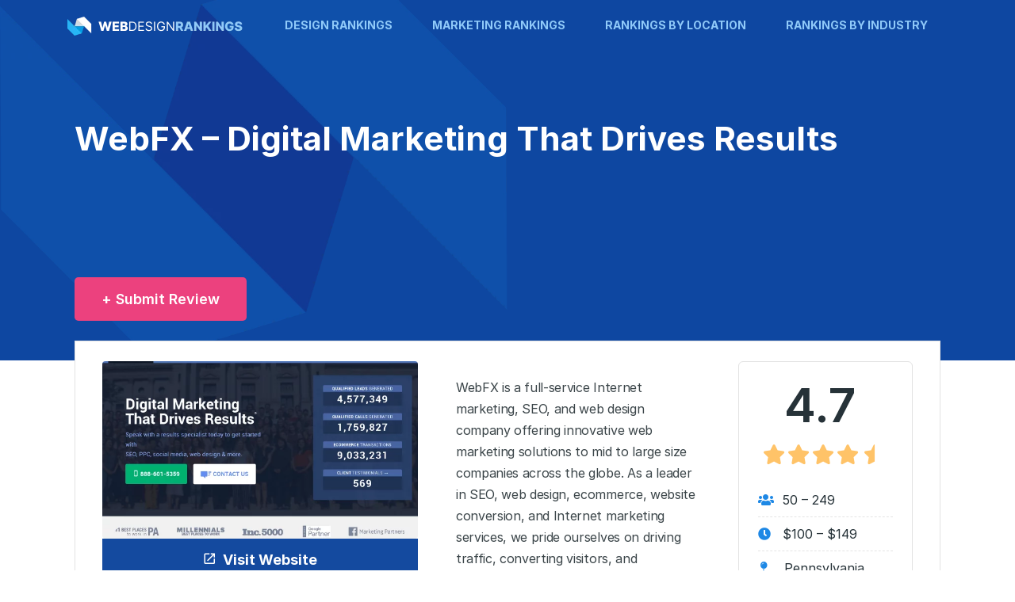

--- FILE ---
content_type: text/html; charset=UTF-8
request_url: https://www.webdesignrankings.com/firm/webfx-digital-marketing-that-drives-results/
body_size: 8554
content:
<!doctype html>
<html lang="en">
<head>
    <meta charset="utf-8" />
    <meta http-equiv="X-UA-Compatible" content="IE=edge" />
    <meta name="viewport" content="width=device-width, initial-scale=1, shrink-to-fit=no" />

    <style>
:root{--blue:#007bff;--indigo:#6610f2;--purple:#6f42c1;--pink:#e83e8c;--red:#dc3545;--orange:#fd7e14;--yellow:#ffc107;--green:#28a745;--teal:#20c997;--cyan:#17a2b8;--white:#fff;--gray:#6c757d;--gray-dark:#343a40;--primary:#007bff;--secondary:#6c757d;--success:#28a745;--info:#17a2b8;--warning:#ffc107;--danger:#dc3545;--light:#f8f9fa;--dark:#343a40;--breakpoint-xs:0;--breakpoint-sm:576px;--breakpoint-md:768px;--breakpoint-lg:992px;--breakpoint-xl:1200px;--font-family-sans-serif:-apple-system,BlinkMacSystemFont,"Segoe UI",Roboto,"Helvetica Neue",Arial,"Noto Sans",sans-serif,"Apple Color Emoji","Segoe UI Emoji","Segoe UI Symbol","Noto Color Emoji";--font-family-monospace:SFMono-Regular,Menlo,Monaco,Consolas,"Liberation Mono","Courier New",monospace}*,::after,::before{box-sizing:border-box}html{font-family:sans-serif;line-height:1.15;-webkit-text-size-adjust:100%}header,nav,section{display:block}body{margin:0;font-family:-apple-system,BlinkMacSystemFont,"Segoe UI",Roboto,"Helvetica Neue",Arial,"Noto Sans",sans-serif,"Apple Color Emoji","Segoe UI Emoji","Segoe UI Symbol","Noto Color Emoji";font-size:1rem;font-weight:400;line-height:1.5;color:#212529;text-align:left;background-color:#fff}h1,h5{margin-top:0;margin-bottom:.5rem}p{margin-top:0;margin-bottom:1rem}ul{margin-top:0;margin-bottom:1rem}ul ul{margin-bottom:0}a{color:#007bff;text-decoration:none;background-color:transparent}img{vertical-align:middle;border-style:none}button{border-radius:0}button{margin:0;font-family:inherit;font-size:inherit;line-height:inherit}button{overflow:visible}button{text-transform:none}[type=button],button{-webkit-appearance:button}[type=button]::-moz-focus-inner,button::-moz-focus-inner{padding:0;border-style:none}::-webkit-file-upload-button{font:inherit;-webkit-appearance:button}h1,h5{margin-bottom:.5rem;font-weight:500;line-height:1.2}h1{font-size:2.5rem}h5{font-size:1.25rem}.img-fluid{max-width:100%;height:auto}.container{width:100%;padding-right:15px;padding-left:15px;margin-right:auto;margin-left:auto}@media (min-width:576px){.container{max-width:540px}}@media (min-width:768px){.container{max-width:720px}}@media (min-width:992px){.container{max-width:960px}}@media (min-width:1200px){.container{max-width:1140px}}.row{display:-ms-flexbox;display:flex;-ms-flex-wrap:wrap;flex-wrap:wrap;margin-right:-15px;margin-left:-15px}.col-lg-6,.col-lg-8{position:relative;width:100%;padding-right:15px;padding-left:15px}@media (min-width:992px){.col-lg-6{-ms-flex:0 0 50%;flex:0 0 50%;max-width:50%}.col-lg-8{-ms-flex:0 0 66.666667%;flex:0 0 66.666667%;max-width:66.666667%}.offset-lg-2{margin-left:16.666667%}}.btn{display:inline-block;font-weight:400;color:#212529;text-align:center;vertical-align:middle;background-color:transparent;border:1px solid transparent;padding:.375rem .75rem;font-size:1rem;line-height:1.5;border-radius:.25rem}.btn-primary{color:#fff;background-color:#007bff;border-color:#007bff}.btn-warning{color:#212529;background-color:#ffc107;border-color:#ffc107}.collapse:not(.show){display:none}.nav{display:-ms-flexbox;display:flex;-ms-flex-wrap:wrap;flex-wrap:wrap;padding-left:0;margin-bottom:0;list-style:none}.nav-link{display:block;padding:.5rem 1rem}.navbar{position:relative;display:-ms-flexbox;display:flex;-ms-flex-wrap:wrap;flex-wrap:wrap;-ms-flex-align:center;align-items:center;-ms-flex-pack:justify;justify-content:space-between;padding:.5rem 1rem}.navbar-brand{display:inline-block;padding-top:.3125rem;padding-bottom:.3125rem;margin-right:1rem;font-size:1.25rem;line-height:inherit;white-space:nowrap}.navbar-nav{display:-ms-flexbox;display:flex;-ms-flex-direction:column;flex-direction:column;padding-left:0;margin-bottom:0;list-style:none}.navbar-nav .nav-link{padding-right:0;padding-left:0}.navbar-collapse{-ms-flex-preferred-size:100%;flex-basis:100%;-ms-flex-positive:1;flex-grow:1;-ms-flex-align:center;align-items:center}.navbar-toggler{padding:.25rem .75rem;font-size:1.25rem;line-height:1;background-color:transparent;border:1px solid transparent;border-radius:.25rem}@media (min-width:992px){.navbar-expand-lg{-ms-flex-flow:row nowrap;flex-flow:row nowrap;-ms-flex-pack:start;justify-content:flex-start}.navbar-expand-lg .navbar-nav{-ms-flex-direction:row;flex-direction:row}.navbar-expand-lg .navbar-nav .nav-link{padding-right:.5rem;padding-left:.5rem}.navbar-expand-lg .navbar-collapse{display:-ms-flexbox!important;display:flex!important;-ms-flex-preferred-size:auto;flex-basis:auto}.navbar-expand-lg .navbar-toggler{display:none}}.carousel{position:relative}.carousel-inner{position:relative;width:100%;overflow:hidden}.carousel-inner::after{display:block;clear:both;content:""}.carousel-item{position:relative;display:none;float:left;width:100%;margin-right:-100%;-webkit-backface-visibility:hidden;backface-visibility:hidden}.carousel-item.active{display:block}.rounded{border-radius:.25rem!important}.fixed-top{position:fixed;top:0;right:0;left:0;z-index:1030}.mb-0{margin-bottom:0!important}.ml-auto{margin-left:auto!important}.text-center{text-align:center!important}html{scroll-behavior:smooth}body{background-color:#fff;font-family:inter,sans-serif;font-size:14px;color:#263238;line-height:1.42857}h1,h5{font-weight:700}h1{font-size:42px}h5{font-size:21px}a{color:#1e88e5}.btn{border:0;font-weight:700;font-size:14px;line-height:24px;padding:6px 18px}header{background-color:transparent}.navbar{padding:0}.navbar .navbar-collapse{padding:0 16px 0 24px}.navbar .navbar-nav .nav-link{position:relative;font-size:14px;text-transform:uppercase;font-weight:700;color:#90caf9;padding:20px 25px;line-height:24px}.navbar .navbar-nav .active .nav-link:after{height:4px;width:44.44%;background-color:#fff;position:absolute;left:27.78%;bottom:0;content:""}.navbar-toggler{color:#90caf9;padding:4px 10px;margin:16px 0;border:1px solid;-webkit-border-radius:0;-moz-border-radius:0;border-radius:0}.navbar-expand-lg{flex-wrap:wrap}.navbar .navbar-collapse{padding:0}.navbar-brand{padding-top:3px}.sub-menu{position:absolute;visibility:hidden;opacity:0;box-shadow:0 10px 20px rgba(0,0,0,.25)}.sub-menu{background-color:#fff;padding:15px 25px;list-style-type:none}.sub-menu .nav-item .nav-link{padding:10px 0;color:#0d47a1}.sub-menu:before{content:'';position:absolute;width:0;border-left:40px solid transparent;border-right:40px solid transparent;border-bottom:40px solid #fff;left:20px;top:-15px}.marketing-banner{color:#fff;padding-top:155px;position:relative;z-index:2;background:#1976d2;background:url(/wp-content/themes/webdesignrankings/assets/img/trianglify-export.svg);background-color:#1976D2;background-size:cover;background-repeat:no-repeat}.marketing-banner-title{line-height:1;font-weight:700;margin:-8px 0 24px}.marketing-banner-date{text-transform:uppercase;font-weight:800;margin:0 0 32px}.marketing-banner-img{padding-right:47px;margin-bottom:50px;max-height:293px;overflow:hidden}.marketing-banner-img img{-webkit-box-shadow:0 15px 25px rgba(0,0,0,.5);-moz-box-shadow:0 15px 25px rgba(0,0,0,.5);box-shadow:0 15px 25px rgba(0,0,0,.5)}.marketing-banner-img p{position:relative}.marketing-banner-img p:before{position:absolute;top:0;left:0;width:100%;height:100%;content:"";background:-moz-linear-gradient(bottom,rgba(0,0,0,0) 0%,rgba(38,50,56,1) 100%);background:-webkit-linear-gradient(bottom,rgba(0,0,0,0) 0%,rgba(0,0,0,1) 100%);background:linear-gradient(to top,rgba(0,0,0,0) 0%,rgba(0,0,0,1) 100%);filter:progid:DXImageTransform.Microsoft.gradient( startColorstr='#00000000',endColorstr='#00000000',GradientType=0 )}@media (min-width:1300px){.container{max-width:1230px}}@media (max-width:1199px){.navbar .navbar-nav .nav-link{padding-left:10px;padding-right:10px}}@media (max-width:991px){.navbar .navbar-collapse{padding:15px 0}.navbar .navbar-collapse{background-color:#0d47a1}.navbar .navbar-nav .nav-link{padding:.5rem 0;margin:0 1rem}.navbar .navbar-nav.ml-auto .nav-link{font-weight:700}.navbar .navbar-nav .active .nav-link:after{left:0;width:100%;height:1px;display:none}.marketing-banner-img{padding-right:0}}.font18{font-size:18px;line-height:1.5}.col-lg-6,.col-lg-8{padding-left:24px;padding-right:24px}
</style>

    <meta name='robots' content='index, follow, max-image-preview:large, max-snippet:-1, max-video-preview:-1' />

	<!-- This site is optimized with the Yoast SEO plugin v17.2 - https://yoast.com/wordpress/plugins/seo/ -->
	<title>WebFX – Digital Marketing That Drives Results - Web Design Rankings</title>
	<link rel="canonical" href="https://www.webdesignrankings.com/firm/webfx-digital-marketing-that-drives-results/" />
	<meta property="og:locale" content="en_US" />
	<meta property="og:type" content="article" />
	<meta property="og:title" content="WebFX – Digital Marketing That Drives Results - Web Design Rankings" />
	<meta property="og:description" content="WebFX is a full-service Internet marketing, SEO, and web design company offering innovative web marketing solutions to mid to large size companies across the globe. [&hellip;]" />
	<meta property="og:url" content="https://www.webdesignrankings.com/firm/webfx-digital-marketing-that-drives-results/" />
	<meta property="og:site_name" content="Web Design Rankings" />
	<meta property="article:modified_time" content="2021-04-02T19:55:01+00:00" />
	<meta name="twitter:card" content="summary_large_image" />
	<script type="application/ld+json" class="yoast-schema-graph">{"@context":"https://schema.org","@graph":[{"@type":"Organization","@id":"https://www.webdesignrankings.com/#organization","name":"WebDesignRankings","url":"https://www.webdesignrankings.com/","sameAs":[],"logo":{"@type":"ImageObject","@id":"https://www.webdesignrankings.com/#logo","inLanguage":"en-US","url":"https://www.webdesignrankings.com/wp-content/uploads/2020/02/logo.png","contentUrl":"https://www.webdesignrankings.com/wp-content/uploads/2020/02/logo.png","width":221,"height":24,"caption":"WebDesignRankings"},"image":{"@id":"https://www.webdesignrankings.com/#logo"}},{"@type":"WebSite","@id":"https://www.webdesignrankings.com/#website","url":"https://www.webdesignrankings.com/","name":"Web Design Rankings","description":"Your #1 source for analyzing the top design and marketing companies","publisher":{"@id":"https://www.webdesignrankings.com/#organization"},"potentialAction":[{"@type":"SearchAction","target":{"@type":"EntryPoint","urlTemplate":"https://www.webdesignrankings.com/?s={search_term_string}"},"query-input":"required name=search_term_string"}],"inLanguage":"en-US"},{"@type":"WebPage","@id":"https://www.webdesignrankings.com/firm/webfx-digital-marketing-that-drives-results/#webpage","url":"https://www.webdesignrankings.com/firm/webfx-digital-marketing-that-drives-results/","name":"WebFX \u2013 Digital Marketing That Drives Results - Web Design Rankings","isPartOf":{"@id":"https://www.webdesignrankings.com/#website"},"datePublished":"2020-01-24T19:30:36+00:00","dateModified":"2021-04-02T19:55:01+00:00","breadcrumb":{"@id":"https://www.webdesignrankings.com/firm/webfx-digital-marketing-that-drives-results/#breadcrumb"},"inLanguage":"en-US","potentialAction":[{"@type":"ReadAction","target":["https://www.webdesignrankings.com/firm/webfx-digital-marketing-that-drives-results/"]}]},{"@type":"BreadcrumbList","@id":"https://www.webdesignrankings.com/firm/webfx-digital-marketing-that-drives-results/#breadcrumb","itemListElement":[{"@type":"ListItem","position":1,"name":"Home","item":"https://www.webdesignrankings.com/"},{"@type":"ListItem","position":2,"name":"Firms","item":"https://www.webdesignrankings.com/firm/"},{"@type":"ListItem","position":3,"name":"WebFX \u2013 Digital Marketing That Drives Results"}]}]}</script>
	<!-- / Yoast SEO plugin. -->


<link rel='dns-prefetch' href='//cdn.jsdelivr.net' />
<link rel="preload" href="https://www.webdesignrankings.com/wp-content/plugins/simple-sitemap/lib/assets/css/simple-sitemap.css?ver=5.8.12" as="style" onload="this.onload=null;this.rel='stylesheet'">
<link rel="preload" href="https://www.webdesignrankings.com/wp-content/plugins/contact-form-7/includes/css/styles.css?ver=5.4.2" as="style" onload="this.onload=null;this.rel='stylesheet'">
<link rel="preload" href="https://www.webdesignrankings.com/wp-content/plugins/control-panel-fx/assets/vendor/select2/4.0.7/css/select2.min.css?1768960823&#038;ver=5.8.12" as="style" onload="this.onload=null;this.rel='stylesheet'">
<link rel="preload" href="https://www.webdesignrankings.com/wp-content/themes/webdesignrankings/assets//css//bootstrap.min.css?ver=4.3.1" as="style" onload="this.onload=null;this.rel='stylesheet'">
<link rel="preload" href="https://www.webdesignrankings.com/wp-content/themes/webdesignrankings/assets//css//font-awesome/css/all.css?ver=5.13.0" as="style" onload="this.onload=null;this.rel='stylesheet'">
<link rel="preload" href="https://www.webdesignrankings.com/wp-content/themes/webdesignrankings/assets//css//icomoon.css?ver=3.2" as="style" onload="this.onload=null;this.rel='stylesheet'">
<link rel="preload" href="https://www.webdesignrankings.com/wp-content/themes/webdesignrankings/assets//css//demo.css?ver=2.0" as="style" onload="this.onload=null;this.rel='stylesheet'">
<link rel="preload" href="https://www.webdesignrankings.com/wp-content/themes/webdesignrankings/assets//css//style.css?ver=4.3" as="style" onload="this.onload=null;this.rel='stylesheet'">
<script type='text/javascript' src='https://www.webdesignrankings.com/wp-content/themes/webdesignrankings/assets/js/async-css.js?ver=5.8.12' id='async-css-js'></script>
<script type='text/javascript' src='https://www.webdesignrankings.com/wp-includes/js/jquery/jquery.min.js?ver=3.6.0' id='jquery-core-js'></script>
<script type='text/javascript' src='https://www.webdesignrankings.com/wp-includes/js/jquery/jquery-migrate.min.js?ver=3.3.2' id='jquery-migrate-js'></script>
<link rel="icon" href="https://www.webdesignrankings.com/wp-content/uploads/2019/12/about-our-ranking-logo-150x150.png" sizes="32x32" />
<link rel="icon" href="https://www.webdesignrankings.com/wp-content/uploads/2019/12/about-our-ranking-logo.png" sizes="192x192" />
<link rel="apple-touch-icon" href="https://www.webdesignrankings.com/wp-content/uploads/2019/12/about-our-ranking-logo.png" />
<meta name="msapplication-TileImage" content="https://www.webdesignrankings.com/wp-content/uploads/2019/12/about-our-ranking-logo.png" />
		<style type="text/css" id="wp-custom-css">
			.home .about-ranking-category .card-text{color:#fff}		</style>
		
    <link rel="preload" href="https://rsms.me/inter/inter.css" as="style" onload="this.onload=null;this.rel='stylesheet'" />

    <!-- HTML5 shim and Respond.js IE8 support of HTML5 elements and media queries -->
    <!--[if lt IE 9]>
    <script src="https://oss.maxcdn.com/libs/html5shiv/3.7.0/html5shiv.js" type="text/javascript"></script>
    <script src="https://oss.maxcdn.com/libs/respond.js/1.3.0/respond.min.js" type="text/javascript"></script>
    <![endif]-->
    <!-- Google Tag Manager -->
<script>(function(w,d,s,l,i){w[l]=w[l]||[];w[l].push({'gtm.start':
new Date().getTime(),event:'gtm.js'});var f=d.getElementsByTagName(s)[0],
j=d.createElement(s),dl=l!='dataLayer'?'&l='+l:'';j.async=true;j.src=
'https://www.googletagmanager.com/gtm.js?id='+i+dl;f.parentNode.insertBefore(j,f);
})(window,document,'script','dataLayer','GTM-JVPFN7W');</script>
<!-- End Google Tag Manager -->
</head>
<body class="firm-template-default single single-firm postid-521">
<!-- Google Tag Manager (noscript) -->
<noscript><iframe src="https://www.googletagmanager.com/ns.html?id=GTM-JVPFN7W"
height="0" width="0" style="display:none;visibility:hidden"></iframe></noscript>
<!-- End Google Tag Manager (noscript) -->
<div id="main_wrapper">
    <header class="fixed-top">
        <div class="header-nav">
            <div class="container">
                <nav class="navbar navbar-expand-lg">
                    <div class="navbar-brand">
                        <a href="https://www.webdesignrankings.com"><img src="https://www.webdesignrankings.com/wp-content/webp-express/webp-images/doc-root/wp-content/themes/webdesignrankings/assets/img/logo.png.webp" alt="" /></a>
                    </div>
                    <div class="navbar-toggler-wrapp">
                        <button class="navbar-toggler" type="button" data-toggle="collapse" data-target="#navbarNav"><span class="ic-bars"></span></button>
                    </div>
                    <nav id="navbarNav" class="ml-auto navbar-collapse collapse"><ul id="menu-main-menu" class="nav navbar-nav ml-auto"><li id="menu-item-10824" class="menu-item menu-item-type-post_type menu-item-object-page menu-item-has-children menu-item-10824 nav-item"><a href="https://www.webdesignrankings.com/web-design/" class="nav-link">Design Rankings</a>
<ul class="sub-menu">
	<li id="menu-item-10833" class="menu-item menu-item-type-post_type menu-item-object-page menu-item-10833 nav-item"><a href="https://www.webdesignrankings.com/best-ecommerce-web-design-companies/" class="nav-link">Best Ecommerce Web Design Companies in 2024</a></li>
	<li id="menu-item-10834" class="menu-item menu-item-type-post_type menu-item-object-page menu-item-10834 nav-item"><a href="https://www.webdesignrankings.com/best-wordpress-web-design-company/" class="nav-link">Best WordPress Design Companies</a></li>
	<li id="menu-item-10835" class="menu-item menu-item-type-post_type menu-item-object-page menu-item-10835 nav-item"><a href="https://www.webdesignrankings.com/best-web-development-companies/" class="nav-link">Best Web Development Companies</a></li>
	<li id="menu-item-10836" class="menu-item menu-item-type-post_type menu-item-object-page menu-item-10836 nav-item"><a href="https://www.webdesignrankings.com/best-web-design-companies/" class="nav-link">The 30 Best Web Design Companies [2024 Rankings]</a></li>
</ul>
</li>
<li id="menu-item-10830" class="menu-item menu-item-type-post_type menu-item-object-page menu-item-has-children menu-item-10830 nav-item"><a href="https://www.webdesignrankings.com/marketing/" class="nav-link">Marketing Rankings</a>
<ul class="sub-menu">
	<li id="menu-item-10837" class="menu-item menu-item-type-post_type menu-item-object-page menu-item-10837 nav-item"><a href="https://www.webdesignrankings.com/best-seo-companies/" class="nav-link">The Best SEO Companies of 2024</a></li>
	<li id="menu-item-10838" class="menu-item menu-item-type-post_type menu-item-object-page menu-item-10838 nav-item"><a href="https://www.webdesignrankings.com/top-30-digital-advertising-agencies/" class="nav-link">Best Digital Advertising Companies</a></li>
	<li id="menu-item-10839" class="menu-item menu-item-type-post_type menu-item-object-page menu-item-10839 nav-item"><a href="https://www.webdesignrankings.com/best-facebook-marketing-companies/" class="nav-link">Best Facebook Marketing Companies</a></li>
	<li id="menu-item-10844" class="menu-item menu-item-type-post_type menu-item-object-page menu-item-10844 nav-item"><a href="https://www.webdesignrankings.com/best-video-marketing-companies/" class="nav-link">Best Video Marketing Companies</a></li>
</ul>
</li>
<li id="menu-item-10831" class="menu-item menu-item-type-post_type menu-item-object-page menu-item-has-children menu-item-10831 nav-item"><a href="https://www.webdesignrankings.com/location/" class="nav-link">Rankings by Location</a>
<ul class="sub-menu">
	<li id="menu-item-10840" class="menu-item menu-item-type-post_type menu-item-object-page menu-item-10840 nav-item"><a href="https://www.webdesignrankings.com/top-chicago-web-design-companies/" class="nav-link">Best Chicago Web Design Companies</a></li>
	<li id="menu-item-10841" class="menu-item menu-item-type-post_type menu-item-object-page menu-item-10841 nav-item"><a href="https://www.webdesignrankings.com/top-los-angeles-web-design-companies/" class="nav-link">Best Los Angeles Web Design Companies</a></li>
	<li id="menu-item-10842" class="menu-item menu-item-type-post_type menu-item-object-page menu-item-10842 nav-item"><a href="https://www.webdesignrankings.com/top-new-york-web-design-companies/" class="nav-link">Best New York Web Design Companies</a></li>
	<li id="menu-item-10843" class="menu-item menu-item-type-post_type menu-item-object-page menu-item-10843 nav-item"><a href="https://www.webdesignrankings.com/top-san-francisco-bay-area-web-design-companies/" class="nav-link">Best San Francisco Bay Area Web Design Companies</a></li>
</ul>
</li>
<li id="menu-item-10832" class="menu-item menu-item-type-post_type menu-item-object-page menu-item-has-children menu-item-10832 nav-item"><a href="https://www.webdesignrankings.com/industry/" class="nav-link">Rankings by Industry</a>
<ul class="sub-menu">
	<li id="menu-item-10845" class="menu-item menu-item-type-post_type menu-item-object-page menu-item-10845 nav-item"><a href="https://www.webdesignrankings.com/best-law-firm-web-design-companies/" class="nav-link">Best Legal Web Design Companies</a></li>
	<li id="menu-item-10846" class="menu-item menu-item-type-post_type menu-item-object-page menu-item-10846 nav-item"><a href="https://www.webdesignrankings.com/best-manufacturing-web-design-companies/" class="nav-link">Best Manufacturer Web Design Companies</a></li>
	<li id="menu-item-10847" class="menu-item menu-item-type-post_type menu-item-object-page menu-item-10847 nav-item"><a href="https://www.webdesignrankings.com/best-web-design-companies-small-businesses/" class="nav-link">Best Small Business Web Design Companies</a></li>
	<li id="menu-item-10848" class="menu-item menu-item-type-post_type menu-item-object-page menu-item-10848 nav-item"><a href="https://www.webdesignrankings.com/best-real-estate-web-design-companies/" class="nav-link">Best Real Estate Web Design Companies</a></li>
</ul>
</li>
</ul></nav>
                </nav>
            </div>
        </div>
    </header>
<section class="page-banner default-banner">
    <div class="container">
            <div class="col-lg-12">
            	<div class="row justify-content-between">
               <h1 class="page-banner-title firm-banner">WebFX – Digital Marketing That Drives Results</h1>
               <a href="/leave-a-review?firmID=521" class="btn btn-lg review-btn">+ Submit Review</a>
            </div>
        </div>
    </div>
</section>
<section class="seo-company-rankings single-firm">

    <div class="container">
<div class="col-md-12">
    <div class="row">
        <div class="firm-box">

            <div class="row">

                <div class="col-lg-5 general-info">

                        <div class="logo-wrapper">
                            <img src="/wp-content/uploads/2020/01/67805036.png" alt="" class="img-fluid rounded">
                        </div>
                        <a href="https://www.webfx.com?utm_source=webdesignrankings&utm_medium=referral&utm_campaign=sponsorship" target="_blank" rel="nofollow" class="btn btn-lg btn-primary top-btn"><i class="icon ic-link-open mr-2"></i>Visit Website</a>

                </div>
                <div class="col-lg-4">
                            <p class="description">
                                WebFX is a full-service Internet marketing, SEO, and web design company offering innovative web marketing solutions to mid to large size companies across the globe. As a leader in SEO, web design, ecommerce, website conversion, and Internet marketing services, we pride ourselves on driving traffic, converting visitors, and measuring effectiveness to ultimately deliver real results for our clients.                            </p>

                </div>
                <div class="col-lg-3">
                    <div class="detailed-info">
                    
            <span class='avgrating profpagescore'>4.7</span>        <div class="rating-stars">
                        <i class="fas fa-star"></i><i class="fas fa-star"></i><i class="fas fa-star"></i><i class="fas fa-star"></i>                    <i class="fas fa-star-half"></i>                </div>
    

                    <ul>
                                                    <li><i class="fas fa-users"></i> 50 – 249</li>
                        
                                                    <li><i class="fas fa-clock"></i> $100 – $149</li>
                        
                                                    <li><i class="fas fa-map-pin"></i>  Pennsylvania</li>
                        
                    </ul>



                    
</div>
                </div>

            </div>
    <div class="row">
        <div class="col-md-12">
        <h2 class="mt-5 mb-3 reviews-header">Featured Lists</h2>
        <ul class="featured-lists pl-0" style="column-count: 3; list-style-type:none;">
<li class="mb-2"><a href="https://www.webdesignrankings.com/best-digital-marketing-agencies/">20 Best Digital Marketing Agencies</a></li><li class="mb-2"><a href="https://www.webdesignrankings.com/best-web-design-companies/">The 30 Best Web Design Companies [2024 Rankings]</a></li><li class="mb-2"><a href="https://www.webdesignrankings.com/best-local-seo-companies/">The Best Local SEO Companies</a></li><li class="mb-2"><a href="https://www.webdesignrankings.com/best-seo-companies/">The Best SEO Companies of 2024</a></li><li class="mb-2"><a href="https://www.webdesignrankings.com/best-wordpress-web-design-company/">The Best WordPress Design Companies</a></li><li class="mb-2"><a href="https://www.webdesignrankings.com/best-amazon-marketing-companies/">Top 30 Amazon Marketing Companies</a></li><li class="mb-2"><a href="https://www.webdesignrankings.com/top-30-digital-advertising-agencies/">Top 30 Digital Advertising Agencies [2024 Rankings]</a></li><li class="mb-2"><a href="https://www.webdesignrankings.com/best-internet-marketing-companies/">Top 30 Internet Marketing Companies</a></li></ul>
    </div>
</div>
</div>

        </div>

    </div>


    <div class="row">
        <div class="col-md-12">
        <h2 class="mt-5 mb-2 reviews-header">115 User Reviews</h2>
    </div>
</div>
        
    <div id="reviews" class="row reviews-list">

        
           
        
           
        
           
        
           
        
           

            <div class="col-lg-6 review">

                <div class="card card-box">
                    <div class="row">
                    <div class="col-md-3">
                                            <img class="img-fluid profpic" src="/wp-content/themes/webdesignrankings/assets/img/Empty.png" />
                                        </div>
                    <div class="col-md-9 pl-0">
                    <div class="mt-2">
                    <h3 class="card-title mb-1">Heather Murphy</h3>
                                                
        <div class="rating-stars">
                        <i class="fas fa-star"></i><i class="fas fa-star"></i><i class="fas fa-star"></i><i class="fas fa-star"></i><i class="fas fa-star"></i>                <span class='reviewrating'>5.0</span>        </div>
    </div>
                    </div>
                    <div class="col-md-12">



                    <div class="review-tab-wrapper mt-4">

                        <!-- Nav tabs -->
                        
                        <div class="tab-content">

                            <div role="tabpanel" class="tab-pane active" id="summary4">

                                <p class="card-text description">Phenomenal work environment with lots of opportunities for growth and learning. The WebFX campus is like something from Silicone Valley and has so many unique elements that make it a really special place to work. You will not find a long-term career that will really push you to live out that work hard/play hard mentality like WebFX!!</p>
                                                                
                            </div>
                            <div role="tabpanel" class="tab-pane" id="details4">
                                <ul class="details-list">
                                    <li>
                                        <strong>Background</strong>
                                        <p></p>
                                    </li>
                                    <li>
                                        <strong>Challenge</strong>
                                        <p></p>
                                    </li>
                                    <li>
                                        <strong>Solution</strong>
                                        <p></p>
                                    </li>
                                    <li>
                                        <strong>Results</strong>
                                        <p></p>
                                    </li>
                                </ul>
                            </div>
                            <div role="tabpanel" class="tab-pane" id="rating4">
                                                                                                    <ul class="rating-list">
                                        <li>
                                            <strong>How accurate was their projected deadline vs reality?</strong>
                                            <p><div class="rating-stars">
    </div>                                            </p>
                                        </li>
                                        <li>
                                            <strong>How many times did they miss deadlines?</strong>
                                            <p><div class="rating-stars">
    </div>                                            </p>
                                        </li>
                                        <li>
                                            <strong>Cost / Values received</strong>
                                            <p><div class="rating-stars">
    </div>                                            </p>
                                        </li>
                                        <li>
                                            <strong>Overall Quality</strong>
                                            <p><div class="rating-stars">
    </div>                                            </p>
                                        </li>
                                        <li>
                                            <strong>How likely would you be to refer them in another company?</strong>
                                            <p><div class="rating-stars">
    </div>                                            </p>
                                        </li>
                                    </ul>
                                                            </div>
                        </div>

                    </div>
</div>
</div>
                </div>

            </div>
            
        
           
        
           

            <div class="col-lg-6 review">

                <div class="card card-box">
                    <div class="row">
                    <div class="col-md-3">
                                            <img class="img-fluid profpic" src="/wp-content/themes/webdesignrankings/assets/img/Empty.png" />
                                        </div>
                    <div class="col-md-9 pl-0">
                    <div class="mt-2">
                    <h3 class="card-title mb-1">Christen Romero</h3>
                                                
        <div class="rating-stars">
                        <i class="fas fa-star"></i><i class="fas fa-star"></i><i class="fas fa-star"></i><i class="fas fa-star"></i><i class="fas fa-star"></i>                <span class='reviewrating'>5.0</span>        </div>
    </div>
                    </div>
                    <div class="col-md-12">



                    <div class="review-tab-wrapper mt-4">

                        <!-- Nav tabs -->
                        
                        <div class="tab-content">

                            <div role="tabpanel" class="tab-pane active" id="summary6">

                                <p class="card-text description">Our small business has been with WebFX for three months. We have been positively amazed at the quality of the services provided to us. Milestones are accomplished on time. The WebFX team is knowledgeable and responsive. And the proprietary WebFX tools included in their services are beyond what we imagined we would be receiving.   We interviewed five (5) local and national SEO providers. In the end we selected WebFX and are very happy we did. Their team has performed to such a high level we are able to turn our attention to other aspects of our small business.</p>
                                                                
                            </div>
                            <div role="tabpanel" class="tab-pane" id="details6">
                                <ul class="details-list">
                                    <li>
                                        <strong>Background</strong>
                                        <p></p>
                                    </li>
                                    <li>
                                        <strong>Challenge</strong>
                                        <p></p>
                                    </li>
                                    <li>
                                        <strong>Solution</strong>
                                        <p></p>
                                    </li>
                                    <li>
                                        <strong>Results</strong>
                                        <p></p>
                                    </li>
                                </ul>
                            </div>
                            <div role="tabpanel" class="tab-pane" id="rating6">
                                                                                                    <ul class="rating-list">
                                        <li>
                                            <strong>How accurate was their projected deadline vs reality?</strong>
                                            <p><div class="rating-stars">
    </div>                                            </p>
                                        </li>
                                        <li>
                                            <strong>How many times did they miss deadlines?</strong>
                                            <p><div class="rating-stars">
    </div>                                            </p>
                                        </li>
                                        <li>
                                            <strong>Cost / Values received</strong>
                                            <p><div class="rating-stars">
    </div>                                            </p>
                                        </li>
                                        <li>
                                            <strong>Overall Quality</strong>
                                            <p><div class="rating-stars">
    </div>                                            </p>
                                        </li>
                                        <li>
                                            <strong>How likely would you be to refer them in another company?</strong>
                                            <p><div class="rating-stars">
    </div>                                            </p>
                                        </li>
                                    </ul>
                                                            </div>
                        </div>

                    </div>
</div>
</div>
                </div>

            </div>
            
        
           

            <div class="col-lg-6 review">

                <div class="card card-box">
                    <div class="row">
                    <div class="col-md-3">
                                            <img class="img-fluid profpic" src="/wp-content/themes/webdesignrankings/assets/img/Empty.png" />
                                        </div>
                    <div class="col-md-9 pl-0">
                    <div class="mt-2">
                    <h3 class="card-title mb-1">Jeff Neal</h3>
                                                
        <div class="rating-stars">
                        <i class="fas fa-star"></i><i class="fas fa-star"></i><i class="fas fa-star"></i><i class="fas fa-star"></i><i class="fas fa-star"></i>                <span class='reviewrating'>5.0</span>        </div>
    </div>
                    </div>
                    <div class="col-md-12">



                    <div class="review-tab-wrapper mt-4">

                        <!-- Nav tabs -->
                        
                        <div class="tab-content">

                            <div role="tabpanel" class="tab-pane active" id="summary7">

                                <p class="card-text description">WebFX has done a great job outlining an SEO strategy, and executing that strategy.  We are seeing the results we were expecting, and appreciate the transparency our account manager is providing.</p>
                                                                
                            </div>
                            <div role="tabpanel" class="tab-pane" id="details7">
                                <ul class="details-list">
                                    <li>
                                        <strong>Background</strong>
                                        <p></p>
                                    </li>
                                    <li>
                                        <strong>Challenge</strong>
                                        <p></p>
                                    </li>
                                    <li>
                                        <strong>Solution</strong>
                                        <p></p>
                                    </li>
                                    <li>
                                        <strong>Results</strong>
                                        <p></p>
                                    </li>
                                </ul>
                            </div>
                            <div role="tabpanel" class="tab-pane" id="rating7">
                                                                                                    <ul class="rating-list">
                                        <li>
                                            <strong>How accurate was their projected deadline vs reality?</strong>
                                            <p><div class="rating-stars">
    </div>                                            </p>
                                        </li>
                                        <li>
                                            <strong>How many times did they miss deadlines?</strong>
                                            <p><div class="rating-stars">
    </div>                                            </p>
                                        </li>
                                        <li>
                                            <strong>Cost / Values received</strong>
                                            <p><div class="rating-stars">
    </div>                                            </p>
                                        </li>
                                        <li>
                                            <strong>Overall Quality</strong>
                                            <p><div class="rating-stars">
    </div>                                            </p>
                                        </li>
                                        <li>
                                            <strong>How likely would you be to refer them in another company?</strong>
                                            <p><div class="rating-stars">
    </div>                                            </p>
                                        </li>
                                    </ul>
                                                            </div>
                        </div>

                    </div>
</div>
</div>
                </div>

            </div>
            
        
           
        
           
        
    </div>


        
        <div class="row pagination-wrapper">

    <div class="pagination">
        <span aria-current="page" class="page-numbers current">1</span>
<a class="page-numbers" href="https://www.webdesignrankings.com/firm/webfx-digital-marketing-that-drives-results/2/">2</a>
<a class="page-numbers" href="https://www.webdesignrankings.com/firm/webfx-digital-marketing-that-drives-results/3/">3</a>
<span class="page-numbers dots">&hellip;</span>
<a class="page-numbers" href="https://www.webdesignrankings.com/firm/webfx-digital-marketing-that-drives-results/12/">12</a>
<a class="next page-numbers" href="https://www.webdesignrankings.com/firm/webfx-digital-marketing-that-drives-results/2/">Next &raquo;</a>    </div>

</div>
    </div>

</section>
        <footer class="dark">
            <div class="container">
                <div class="row">
                    <div class="col-6 col-sm-4 col-lg-2">
                        <div class="footer-logo"><img src="https://www.webdesignrankings.com/wp-content/webp-express/webp-images/doc-root/wp-content/themes/webdesignrankings/assets/img/logo-footer.png.webp" class="img-fluid" alt="highervis-wdr-logo" /></div>
                    </div>
                    <div class="col-6 col-sm-4 col-lg-2"><ul id="menu-footer-menu-1" class="nav flex-column footer-nav"><li id="menu-item-10825" class="menu-item menu-item-type-post_type menu-item-object-page menu-item-10825 nav-title">Design</li>
<li id="menu-item-10850" class="menu-item menu-item-type-post_type menu-item-object-page menu-item-10850"><a href="https://www.webdesignrankings.com/best-web-design-companies/">Web Design Agencies</a></li>
<li id="menu-item-10849" class="menu-item menu-item-type-post_type menu-item-object-page menu-item-10849"><a href="https://www.webdesignrankings.com/best-ecommerce-web-design-companies/">Ecommerce Design</a></li>
<li id="menu-item-10851" class="menu-item menu-item-type-post_type menu-item-object-page menu-item-10851"><a href="https://www.webdesignrankings.com/best-wordpress-web-design-company/">WordPress Design</a></li>
<li id="menu-item-10852" class="menu-item menu-item-type-post_type menu-item-object-page menu-item-10852"><a href="https://www.webdesignrankings.com/best-web-development-companies/">Web Development</a></li>
</ul></div><div class="col-6 col-sm-4 col-lg-2"><ul id="menu-footer-menu-2" class="nav flex-column footer-nav"><li id="menu-item-10856" class="menu-item menu-item-type-post_type menu-item-object-page menu-item-10856 nav-title">Marketing</li>
<li id="menu-item-10869" class="menu-item menu-item-type-post_type menu-item-object-page menu-item-10869"><a href="https://www.webdesignrankings.com/best-seo-companies/">SEO Companies</a></li>
<li id="menu-item-10853" class="menu-item menu-item-type-post_type menu-item-object-page menu-item-10853"><a href="https://www.webdesignrankings.com/top-30-digital-advertising-agencies/">Digital Advertising</a></li>
<li id="menu-item-10854" class="menu-item menu-item-type-post_type menu-item-object-page menu-item-10854"><a href="https://www.webdesignrankings.com/best-facebook-marketing-companies/">Facebook Marketing</a></li>
<li id="menu-item-10855" class="menu-item menu-item-type-post_type menu-item-object-page menu-item-10855"><a href="https://www.webdesignrankings.com/best-amazon-marketing-companies/">Amazon Marketing</a></li>
</ul></div><div class="col-6 col-sm-4 col-lg-2"><ul id="menu-footer-menu-3" class="nav flex-column footer-nav"><li id="menu-item-10827" class="menu-item menu-item-type-post_type menu-item-object-page menu-item-10827 nav-title">Location</li>
<li id="menu-item-10857" class="menu-item menu-item-type-post_type menu-item-object-page menu-item-10857"><a href="https://www.webdesignrankings.com/top-chicago-web-design-companies/">Chicago</a></li>
<li id="menu-item-10858" class="menu-item menu-item-type-post_type menu-item-object-page menu-item-10858"><a href="https://www.webdesignrankings.com/top-los-angeles-web-design-companies/">Los Angeles</a></li>
<li id="menu-item-10859" class="menu-item menu-item-type-post_type menu-item-object-page menu-item-10859"><a href="https://www.webdesignrankings.com/top-new-york-web-design-companies/">New York</a></li>
<li id="menu-item-10860" class="menu-item menu-item-type-post_type menu-item-object-page menu-item-10860"><a href="https://www.webdesignrankings.com/top-san-francisco-bay-area-web-design-companies/">San Francisco</a></li>
</ul></div><div class="col-6 col-sm-4 col-lg-2"><ul id="menu-footer-menu-4" class="nav flex-column footer-nav"><li id="menu-item-10828" class="menu-item menu-item-type-post_type menu-item-object-page menu-item-10828 nav-title">Industry</li>
<li id="menu-item-10861" class="menu-item menu-item-type-post_type menu-item-object-page menu-item-10861"><a href="https://www.webdesignrankings.com/best-law-firm-web-design-companies/">Legal</a></li>
<li id="menu-item-10862" class="menu-item menu-item-type-post_type menu-item-object-page menu-item-10862"><a href="https://www.webdesignrankings.com/best-manufacturing-web-design-companies/">Manufacturing</a></li>
<li id="menu-item-10863" class="menu-item menu-item-type-post_type menu-item-object-page menu-item-10863"><a href="https://www.webdesignrankings.com/best-real-estate-web-design-companies/">Real Estate</a></li>
<li id="menu-item-10864" class="menu-item menu-item-type-post_type menu-item-object-page menu-item-10864"><a href="https://www.webdesignrankings.com/best-web-design-companies-small-businesses/">Small Business</a></li>
</ul></div><div class="col-6 col-sm-4 col-lg-2"><ul id="menu-footer-menu-5" class="nav flex-column footer-nav"><li id="menu-item-10829" class="menu-item menu-item-type-post_type menu-item-object-page menu-item-10829 nav-title">About</li>
<li id="menu-item-10865" class="menu-item menu-item-type-post_type menu-item-object-page menu-item-10865"><a href="https://www.webdesignrankings.com/blog/">Blog</a></li>
<li id="menu-item-10866" class="menu-item menu-item-type-post_type menu-item-object-page menu-item-10866"><a href="https://www.webdesignrankings.com/contact/">Contact</a></li>
<li id="menu-item-10867" class="menu-item menu-item-type-post_type menu-item-object-page menu-item-10867"><a href="https://www.webdesignrankings.com/terms-conditions/">Terms &#038; Conditions</a></li>
<li id="menu-item-10868" class="menu-item menu-item-type-post_type menu-item-object-page menu-item-10868"><a href="https://www.webdesignrankings.com/methodology/">Methodology</a></li>
<li id="menu-item-10870" class="menu-item menu-item-type-post_type menu-item-object-page menu-item-10870"><a href="https://www.webdesignrankings.com/contact/">Get Listed / Sponsor</a></li>
</ul></div>
                </div>
                <div class="copyright text-center">
                    <div>
                        <span>&copy; 2019 - 2024 webdesignrankings.com . All rights reserved
                            <div class="menu-bottom-menu-container"><ul id="menu-bottom-menu" class=""><li id="menu-item-10505" class="menu-item menu-item-type-custom menu-item-object-custom menu-item-10505"><a href="https://www.webdesignrankings.com/terms-conditions/" class="link-copyright">Use of this website constitutes acceptance of Terms &#038; Conditions</a></li>
<li id="menu-item-10826" class="menu-item menu-item-type-post_type menu-item-object-page menu-item-10826"><a href="https://www.webdesignrankings.com/privacy-policy/" class="link-copyright">Privacy Policy</a></li>
<li id="menu-item-10872" class="menu-item menu-item-type-post_type menu-item-object-page menu-item-10872"><a href="https://www.webdesignrankings.com/sitemap/" class="link-copyright">Sitemap</a></li>
</ul></div>                        </span>

                    </div>

                </div>
            </div>
        </footer>

        <script type='text/javascript' src='https://www.webdesignrankings.com/wp-includes/js/dist/vendor/regenerator-runtime.min.js?ver=0.13.7' id='regenerator-runtime-js'></script>
<script type='text/javascript' src='https://www.webdesignrankings.com/wp-includes/js/dist/vendor/wp-polyfill.min.js?ver=3.15.0' id='wp-polyfill-js'></script>
<script type='text/javascript' id='contact-form-7-js-extra'>
/* <![CDATA[ */
var wpcf7 = {"api":{"root":"https:\/\/www.webdesignrankings.com\/wp-json\/","namespace":"contact-form-7\/v1"}};
/* ]]> */
</script>
<script type='text/javascript' src='https://www.webdesignrankings.com/wp-content/plugins/contact-form-7/includes/js/index.js?ver=5.4.2' id='contact-form-7-js'></script>
<script type='text/javascript' src='https://cdn.jsdelivr.net/npm/intersection-observer-polyfill@0.1.0/dist/IntersectionObserver.js?ver=1.0' id='observer-js'></script>
<script type='text/javascript' src='https://cdn.jsdelivr.net/npm/lozad@1.3.0/dist/lozad.min.js?ver=1.0' id='lozad-js'></script>
<script type='text/javascript' src='https://www.webdesignrankings.com/wp-content/themes/webdesignrankings/assets//js//main.js?ver=3.2' id='main-js'></script>
<script type='text/javascript' src='https://www.webdesignrankings.com/wp-content/themes/webdesignrankings/assets//js//bootstrap.bundle.min.js?ver=4.3.1' id='bootstrap-bundle-js'></script>
        </div>
    </body>
</html>

--- FILE ---
content_type: text/css
request_url: https://www.webdesignrankings.com/wp-content/themes/webdesignrankings/assets//css//icomoon.css?ver=3.2
body_size: 234
content:
@font-face {
  font-family: 'icomoon';
  src:  url('../fonts/icomoon.eot?d7ffbu');
  src:  url('../fonts/icomoon.eot?d7ffbu#iefix') format('embedded-opentype'),
    url('../fonts/icomoon.ttf?d7ffbu') format('truetype'),
    url('../fonts/icomoon.woff?d7ffbu') format('woff'),
    url('../fonts/icomoon.svg?d7ffbu#icomoon') format('svg');
  font-weight: normal;
  font-style: normal;
  font-display: block;
}

[class^="ic-"], [class*=" ic-"] {
  /* use !important to prevent issues with browser extensions that change fonts */
  font-family: 'icomoon' !important;
  speak: none;
  font-style: normal;
  font-weight: normal;
  font-variant: normal;
  text-transform: none;
  line-height: 1;
  /* Better Font Rendering =========== */
  -webkit-font-smoothing: antialiased;
  -moz-osx-font-smoothing: grayscale;
}

.ic-arrow-left:before {
  content: "\f060";
}
.ic-arrow-right:before {
  content: "\f061";
}
.ic-arrow-up:before {
  content: "\f062";
}
.ic-arrow-down:before {
  content: "\f063";
}
.ic-app-dev:before {
  content: "\e900";
}
.ic-building:before {
  content: "\e901";
}
.ic-angle-down:before {
  content: "\e902";
}
.ic-code:before {
  content: "\e903";
}
.ic-design:before {
  content: "\e904";
}
.ic-design-testing:before {
  content: "\e905";
}
.ic-link-open:before {
  content: "\e906";
}
.ic-marker:before {
  content: "\e907";
}
.ic-pc:before {
  content: "\e908";
}
.ic-phone-2:before {
  content: "\e909";
}
.ic-phone:before {
  content: "\e90a";
}
.ic-product-feed:before {
  content: "\e90b";
}
.ic-ranking-list:before {
  content: "\e90c";
}
.ic-search:before {
  content: "\e90d";
}
.ic-team:before {
  content: "\e90e";
}
.ic-testing-product:before {
  content: "\e90f";
}
.ic-uptodate:before {
  content: "\e910";
}
.ic-web-design-agency:before {
  content: "\e911";
}
.ic-web-design-partner:before {
  content: "\e912";
}
.ic-web-marketing:before {
  content: "\e913";
}
.ic-web-setup:before {
  content: "\e914";
}
.ic-wireframe:before {
  content: "\e915";
}
.ic-bars:before {
  content: "\f0c9";
}

--- FILE ---
content_type: text/css
request_url: https://www.webdesignrankings.com/wp-content/themes/webdesignrankings/assets//css//style.css?ver=4.3
body_size: 6711
content:
html {
  scroll-behavior: smooth;
}
body{background-color:#ffffff;font-family:'Inter',sans-serif;font-size:14px;color:#263238;line-height:1.42857}
.h1, .h2, .h3, .h4, .h5, .h6, h1, h2, h3, h4, h5, h6{font-weight:700}
.section-title{margin:0 0 1rem;}
h2.section-title{margin:0 0 3rem;}
h1,.h1{font-size:42px}
h2,.h2{font-size:35px}
h3,.h3{font-size:28px}
h4,.h4{font-size:24px}
h5,.h5{font-size:21px}
h6,.h6{font-size:18px}
a{color:#1E88E5}
a:focus,a:hover{color:#90CAF9; text-decoration:none;}
.text-sb{font-weight:600 !important}

.btn{border:0;font-weight:700;font-size:14px;line-height:24px;padding:6px 18px}
.btn-success{background-color:#4CAF50;border-color:#4CAF50}
.btn-link{color:#64B5F6}
.btn-link .icon{font-size: 20px;vertical-align: middle;margin-right: 10px;}

.form-control{font-size:14px}

.text-primary{color:#1E88E5 !important}
.text-primary2{color:#1976D2 !important}
.text-primary3{color:#90CAF9 !important}
.text-primary4{color:#0288D1 !important}
.text-primary5{color:#BBDEFB !important}

.scrolled header{background-color: #0d47a1}

header{background-color:transparent; transition:all 0.4s ease;}
.navbar{padding:0}
.navbar .navbar-collapse{padding:0 16px 0 24px}
.navbar .navbar-nav .nav-link{position:relative;font-size:14px;text-transform:uppercase;font-weight:700;color:#90CAF9;padding:20px 25px;line-height:24px}
/*.navbar .navbar-nav.ml-auto .nav-link{font-weight:400}*/
.navbar .navbar-nav .nav-link:focus,.navbar .navbar-nav .nav-link:hover,
.navbar .navbar-nav .active .nav-link:not(.sub-menu .nav-link){color:#fff;}
.navbar .navbar-nav .active .nav-link:after{height:4px;width:44.44%;background-color:#fff;position:absolute;left:27.78%;bottom:0;content:""}
.navbar .header-search{margin-left:10px}
.navbar .header-search .s{position:absolute !important;right: 15px;top: 100%;padding:15px;background-color:#0d47a1;width:300px}
.navbar .header-search .form-control{width:100%}
.navbar .header-search .btn{padding:0;color:#90CAF9;border:0;font-size:24px;outline:0 !important;-webkit-box-shadow:none;-moz-box-shadow:none;box-shadow:none;}
.navbar-toggler{color:#90CAF9;padding: 4px 10px;margin:16px 0;border: 1px solid;-webkit-border-radius: 0;-moz-border-radius: 0;border-radius: 0;}
.navbar-toggler:focus,.navbar-toggler:hover{color:#fff;outline:none}
.navbar-expand-lg{flex-wrap:wrap;}
.navbar .navbar-collapse{padding:0px;}
.navbar-brand{padding-top:3px;}
.sub-menu{position:absolute; visibility:hidden; opacity:0; box-shadow:0px 10px 20px rgba(0, 0, 0, 0.25);}
.navbar .navbar-nav .nav-link:hover + .sub-menu, .sub-menu:hover{visibility:visible; opacity:1; }
.sub-menu{background-color:#fff; padding:15px 25px; list-style-type:none; transition: all .2s ease;}
.sub-menu .nav-item .nav-link{padding:10px 0; color:#0d47a1;}
.sub-menu .nav-item .nav-link:hover{color:#90CAF9;}
.sub-menu:before{  
content: '';
    position: absolute;
    width: 0;
    border-left: 40px solid transparent;
    border-right: 40px solid transparent;
    border-bottom: 40px solid #fff;
    left: 20px;
    top: -15px;}

@media (max-width: 991px){
	.sub-menu{position:relative;visibility:visible;opacity:1; background-color: #0d47a1; margin:0 0 10px 50px; box-shadow:none; padding:0;border-left: 2px solid #90CAF9;}
	.sub-menu:before{content:none;}
	.sub-menu li a{padding:0px 0 !important; color:#90CAF9 !important;}
	.navbar .navbar-collapse{box-shadow: 0px 10px 20px rgba(0, 0, 0, 0.25);}
	.fixed-top{height:64px;}
}



.marketing-banner{color:#fff;padding-top:155px;position:relative;z-index:2;background:url(/wp-content/themes/webdesignrankings/assets/img/trianglify-export.svg); background-color:#1976D2; background-size:cover; background-repeat:no-repeat;}
	.marketing-banner-title{line-height:1;font-weight:700;margin:-8px 0 24px}
	.marketing-banner-date{text-transform:uppercase;font-weight:800;margin:0 0 32px}
	.marketing-banner-description{margin-bottom:32px}
	.marketing-banner-img{padding-right:47px;margin-bottom:50px; max-height:293px; overflow:hidden;}
	.marketing-banner-img img{-webkit-box-shadow: 0px 15px 25px rgba(0,0,0, 0.5);-moz-box-shadow: 0px 15px 25px rgba(0,0,0, 0.5);box-shadow: 0px 15px 25px rgba(0,0,0, 0.5);}
	.marketing-banner-img p{position:relative;}
	.marketing-banner-img p:before{position:absolute;top:0;left:0;width:100%;height:100%;content:"";background: -moz-linear-gradient(bottom, rgba(0,0,0,0) 0%,  rgba(38,50,56,1) 100%);background: -webkit-linear-gradient(bottom, rgba(0,0,0,0) 0%,rgba(0,0,0,1) 100%);background: linear-gradient(to top, rgba(0,0,0,0) 0%,rgba(0,0,0,1) 100%);filter: progid:DXImageTransform.Microsoft.gradient( startColorstr='#00000000', endColorstr='#00000000',GradientType=0 );-webkit-transition:all 0.3s ease;-moz-transition:all 0.3s ease;transition:all 0.3s ease}
	.marketing-banner-details{padding-top:0px;padding-right:15px;margin-bottom:50px}
	.marketing-banner-details h3{margin-bottom:24px}
	.marketing-banner-details h3 a{text-decoration:none; color:#fff}
	.marketing-banner-details .btn{margin-right:30px}
	.marketing-banner-details .btn:last-child{margin-right:0}
	.marketing-banner-details .btn-link:focus,.marketing-banner-details .btn-link:hover{color:#fff;text-decoration:none}
	.marketing-banner-img .marketing-indicators-badge{left:40px; top:20px;}
	.marketing-banner-img .marketing-indicators-badge img{box-shadow:none;}
	.marketing-banner-img a{display:block;}
	.sponsor-tag{display: inline-block;color: #64B5F6;}

	.marketing-banner-details p {font-size: 16px;line-height: 1.5em;}
	.firm-row{padding-bottom:50px;}
	.intro-block{margin-bottom:100px;}
	.marketing-indicators{position:relative;padding:0}
	.marketing-indicators .indicator-item{position:relative;cursor:pointer;margin-bottom:-104px;}
		.marketing-indicators-img{position:relative;max-height: 204px;}
		.marketing-indicators-img:before{position: absolute; content:'';width:100%; height:100%; background-color:#000; opacity:.8;}
		.indicator-item.active .marketing-indicators-img:before{position: absolute; content:'';width:100%; height:100%; background-color:#000; opacity:.3;}
		.marketing-indicators-title{position: absolute;bottom: 23px;left: 44px;font-size: 24px;font-weight: 700;line-height: 1;max-width: 55%;}
		.marketing-indicators-badge{position: absolute;}
		.marketing-indicators-ex-link{position: absolute;right: -31px;top: -14px;font-size: 24px;line-height: 1;opacity:0;-webkit-transition:all 0.3s ease;-moz-transition:all 0.3s ease;transition:all 0.3s ease}
		.indicator-item.active .marketing-indicators-ex-link{opacity:1;right: 31px;top: 14px;}
		tr.firm.sponsored{line-height:4em;}
		
.marketing-hero{padding:70px 0;position:relative}
	.marketing-hero-arrow{position:absolute;left:50%;bottom:-18px;margin-left:-18px;-webkit-border-radius:50%;-moz-border-radius:50%;border-radius:50%;width:36px;height:36px;background-color:#1976D2;color:#fff;text-align:center;line-height:36px;font-size:20px;text-decoration:none}
	.marketing-hero-arrow:focus,
	.marketing-hero-arrow:hover{color:#fff;background-color:#0d47a1;text-decoration:none}

section.seo-company{background-color:#f6f7f9;padding:60px 0;}
section.seo-company .seo-company-img{margin-bottom:-170px; text-align:center;}
.seo-company-img img{box-shadow:0 1px 4px 0 rgba(0,0,0,.1), 0 0 6px 0 rgba(0,0,0,.1), 0 2px 2px -2px rgba(0,0,0,.15)}
	.table thead tr{background-color:#1976D2;border-top:0; color:#fff;}
	.table thead tr td,.table thead tr th{border-top:0;    padding: 20px .75rem;
    font-weight: 700;
    font-size: 16px;}
	.table tbody tr{background-color:#fff}
	.table td, .table th{border-top-color:#f4f5f7; padding:20px .75rem !important;}
	.table-responsive{box-shadow: 0 8px 24px 0 rgba(46,72,102,.18); border-radius:5px;}
	table{margin-bottom:0 !important;}
	.firmnumber{border-radius: 100%;
    background-color: #e9f1f8;
    padding: 5px 6px;}
    .table tbody tr:nth-child(even){background-color:#f9fbff;}
    .table-hover tbody tr:hover{background-color:initial !important;}

    .how-top-agencies-work h2, .how-top-agencies-work h3, .how-top-agencies-work h4{color:#1E88E5 ;}

section.seo-agencies{background-color:#fff;padding:170px 0 70px;}

section.best-seo-company{padding:50px 0 70px;background-color:#0D47A1;color:#fff}
	.card-content-img{display: block;border: 0;background: transparent;margin:0 0 45px}
	.card-content-img .card-body{padding:15px 0}
	.card-content-img .card-title{color:#64B5F6}

section.front-banner{margin:0 0 100px;padding:150px 0 0;background:url(../../img/bg_front_banner.png) no-repeat center 0;color:#fff}
section.front-banner h5{margin:15px 0}
	.front-banner-title{font-weight:400;margin:0 0 15px}
	
	.front-banner-card{padding:42px 45px;background-size:cover;border-radius:4px;border:0;-webkit-box-shadow: 0px 10px 20px rgba(0, 0, 0, 0.25);-moz-box-shadow: 0px 10px 20px rgba(0, 0, 0, 0.25);box-shadow: 0px 10px 20px rgba(0, 0, 0, 0.25);color:#263238;font-size:18px;font-weight:800;}
	.front-banner-card .card-title{font-size:48px;font-weight:400}
	
	.card-content-text{border:0;padding:0;margin:0 0 30px;}
	.card-content-text .card-title{margin:0 0 5px;}
	
	.card-box{border:0;padding:15px 10px 45px;background: #FFFFFF;min-height:100%;-webkit-box-shadow: 0px 10px 20px rgba(0, 0, 0, 0.25);-moz-box-shadow: 0px 10px 20px rgba(0, 0, 0, 0.25);box-shadow: 0px 10px 20px rgba(0, 0, 0, 0.25);}
	.card-box .card-img{height:152px;display:flex;align-items:center;justify-content:center;margin:0}
	.card-box .card-text{margin-bottom:1.5rem}
	.card-box .card-text:last-child{margin-bottom:0}

section.about-ranking-category{color:#fff;background:url(../../img/bg_about-ranking-category.png) no-repeat 0 0 #0d47a1;-webkit-background-size:100% auto;-moz-background-size:100% auto;background-size:100% auto}

section.about-our-ranking{padding:300px 0 180px;color:#263238;position:relative;background:#f5f7f8;z-index:2}
section.about-our-ranking:after{content:"";position:absolute;left:0;top:100%;width:100%;max-height:455px;height:455px;height:calc((100vw*455)/1920);background:url('../../img/bg_about-our-ranking.png') no-repeat center 0;background-size:auto 100%}
	.about-our-ranking-inner{bottom: calc((100vw*-455)/1920);position: relative;z-index: 3;margin-top: calc((100vw*-455)/1920);}
	
section.about-ranking-category{padding:255px 0 30px;padding-top:calc((100vw*255)/1920);}
	.card-ranking-category{border:0;padding:0;margin-bottom:50px;background-color:transparent}
	.card-ranking-category .card-img{display:inline-block;margin:0 0 20px;width:96px;height:96px;line-height:96px;-webkit-border-radius:50%;-moz-border-radius:50%;border-radius:50%;background-color:#1565C0}
	.card-ranking-category .card-img img{vertical-align:middle}
	.card-ranking-category .card-title{margin:0 0 20px}
	.card-ranking-category .card-title span{font-weight:400}
	.card-ranking-category .card-body{padding:0}
	
.list-long-arrow{list-style:none;margin:30px 0 1rem;padding:0}
.list-long-arrow li{position:relative;padding-left:30px;font-weight:600;margin-top:30px}
.list-long-arrow li:before{content:"";width:14px;height:14px;position:absolute;left:0;top:3px;color:#64B5F6;background:url(../../img/list-long-arrow.png) no-repeat center center;}

section.front-category-web{position:relative;z-index:3}
section.front-category-web .front-category-web-box{margin-bottom:-210px}

section.seo-company-rankings{padding:35px 0 150px}
section.seo-company-rankings .seo-company-rankings-img{</*margin-top:-105px;*/}

section.page-banner{line-height:1.714287;padding:130px 0 60px;color:#fff;background:url(../../img/bg_page_banner.png) no-repeat 0 bottom #0e47a1;-webkit-background-size:50% auto;-moz-background-size:50% auto;background-size:50% auto}
	.page-banner-title{margin:100px 0 50px;font-weight:700}
	.firm-banner{display:inline-block;}
	
section.page-content{line-height:1.714287;padding:80px 0 60px}

.card-icon{border:0;padding:0;margin-bottom:30px;background-color:transparent}
.card-icon .card-head{font-size:36px;color:#1E88E5;line-height:1}
.card-icon .card-body{padding:18px 0 0}
.card-icon .card-title{color:#607D8B;font-weight:700;margin:0 0 5px}

.card-icon-left{border:0;padding:0;margin-bottom:30px;background-color:transparent}
.card-icon-left .card-head{margin-bottom:15px;display:flex;align-items:center}
.card-icon-left .card-title{margin:0}
.card-icon-left .card-body{padding:0}
.card-icon-left .card-head-icon{font-size:36px;line-height:1;padding-right:28px;color:#1E88E5}
.card-icon-left .card-head-icon.md{font-size:48px;padding-right:22px}

section.design-services{margin-bottom:60px;color:#fff;line-height:1.714287;background:url(../../img/bg_design_services.png) no-repeat 0 bottom #0d47a1;-webkit-background-size:50% auto;-moz-background-size:50% auto;background-size:50% auto}
	.design-services-grid{border-top:1px solid #CFD8DC;overflow:hidden;position:relative;background: -moz-linear-gradient(90deg, #ffffff 0%, #ffffff 50%, #0d47a1 50.1%, #0d47a1 100%);background: -webkit-linear-gradient(90deg, #ffffff 0%, #ffffff 50%, #0d47a1 50.1%, #0d47a1 100%);background: linear-gradient(90deg, #ffffff 0%, #ffffff 50%, #0d47a1 50.1%, #0d47a1 100%);}
		.design-services-left{padding-top:80px;padding-bottom:40px;color:#263238;background-color:#fff}
		.design-services-right{padding-top:80px;padding-bottom:40px;padding-left:30px}
		.design-services-right .card-icon-left .card-head-icon{color:#64B5F6}
		.design-services-card-link{margin-left:-18%}
	.design-services-grid.reverse{background: -moz-linear-gradient(90deg, transparent 0%, transparent 50%, #ffffff 50.1%, #ffffff 100%);background: -webkit-linear-gradient(90deg, transparent 0%, transparent 50%, #ffffff 50.1%, #ffffff 100%);background: linear-gradient(90deg, transparent 0%, transparent 50%, #ffffff 50.1%, #ffffff 100%);}
	.design-services-grid.reverse .design-services-left{color:inherit;background-color:transparent}
	.design-services-grid.reverse .design-services-right{color:#263238;background-color:#fff}
	.design-services-grid.reverse .design-services-right .card-icon-left .card-head-icon{color:#1E88E5}
	.design-services-card-down{margin-bottom:-80px}
	.design-services-card-down .col{margin-bottom:20px}

section.design-services-offer{line-height:1.714287;padding:44px 0;border-bottom:1px solid #CFD8DC}
section.design-services-offer .card-icon .card-head{display:flex;height:96px;align-items:flex-end}

section.design-rank-services{line-height:1.714287;padding:60px 0 40px}
section.design-rank-services .section-title{margin:10px 0 30px;font-weight:400}

.card-link{background-color:#1976D2;color: #fff;border:0;min-height:100%;justify-content:flex-end;padding-top:65px;position:relative;}
.card-link:focus,.card-link:hover{background-color:#64B5F6;color:#fff}
.card-link .card-link-icon{font-size: 50px;line-height: 1;color: #42A5F5;padding: 5px 15px 0;display: block;position:absolute;top:0;left:0;width:100%}
.card-link .card-title{padding: 0 20px 15px;font-size: 14px;line-height: 20px;font-weight: 700;margin:0}

footer{background-color:#f6f7f9;padding:70px 0 20px;}
footer.dark{background-color:#263238;color:#607D8B}
footer.dark .footer-nav .nav-title{color:#607D8B}
footer.dark .footer-nav a{color:#B0BEC5}
footer.dark .footer-nav a:focus,footer.dark .footer-nav a:hover{color:#fff}
footer.dark .copyright{border-top-color:#37474F;margin-top:40px}
footer.dark .link-copyright:focus,footer.dark .link-copyright:hover{color:#fff}
	.footer-card-links{margin-top:-125px;margin-bottom:70px}
	.footer-card-links .card-link .card-title{font-size: 18px;line-height: 22px}
	
	.footer-nav{margin-bottom:20px}
	.footer-nav>li{line-height:1.42857;padding:8px 0}
	.footer-nav .nav-title{font-weight:700;color:#78909C}
	.footer-nav a{color:#263238}
	.footer-nav a:focus,.footer-nav a:hover{color:#0d47a1}
	
	.copyright{font-size:12px;text-transform:uppercase;padding:20px 0 0;border-top:1px solid #cfd8dd}
		.link-copyright{display:inline-block;position:relative;color:inherit;}
		.bullet-copyright:before{content:"\2022";padding:0 20px}

		.post-content{margin:50px 0 100px;}

.post-template-default img {  max-width: 100%;
  height: auto;}

  .how-we-decide-on-agency-ranking h3{color:#1e88e5!important; font-weight:bold!important;}
  .how-we-decide-on-agency-ranking h2{margin-bottom:1rem; color:#1e88e5!important; margin-top:2rem;}
  .how-we-decide-on-agency-ranking .sectin-title{margin-top:0;}
  .how-we-decide-on-agency-ranking h3{margin-bottom:1rem; margin-top:2rem;}

/*MEDIA QUERY*/
@media (min-width: 1300px){
	.container{max-width: 1230px;}
}
@media (max-width:1199px){
	.navbar .navbar-nav .nav-link{padding-left:10px;padding-right:10px}
	.marketing-banner-description{padding-left:23px}
	.marketing-banner-details{margin-left:-40px;padding-top:0;font-size:12px}
	.marketing-indicators-title{font-size:20px}
	.marketing-indicators .indicator-item{margin-bottom:-80px}
	section.seo-company .seo-company-img{margin-bottom:-145px}
	.marketing-hero{padding-top:146px}
	section.seo-agencies{padding-top:145px}
	.footer-card-links .card-link .card-title{font-size:16px;line-height:18px}
}
@media (min-width:992px) and (max-width:1199px){
}
@media (max-width:991px){
	.navbar .navbar-collapse{padding:15px 0}
	.navbar .navbar-collapse{background-color:#0d47a1}
	.navbar .navbar-nav .nav-link{padding:.5rem 0;margin:0 1rem}
	.navbar .navbar-nav.ml-auto .nav-link{font-weight:700}
	.navbar .navbar-nav .active .nav-link:after{left:0;width:100%;height:1px;display:none}
	.navbar .header-search{margin-left:0;background-color:#fff}
	.navbar .header-search .btn{display:none !important;}
	.navbar .header-search .s{display:block !important;position: relative !important;width: 100%;right: 0;padding:0}
	.navbar .header-search .s .form-control{padding:15px;-webkit-border-radius:0;-moz-border-radius:0;border-radius:0;}
	.navbar .header-search .s:after{content: "\e90d";font-family: 'icomoon';position:absolute;right: 5px;top: 0px;font-size: 26px;color:#0d47a1}
	.marketing-banner-description{padding-left:0}
	.marketing-banner-img{padding-right:0}
	.marketing-banner-details{margin-left:0}
	.marketing-indicators .indicator-item{margin-bottom:-55px}
	.marketing-hero{padding-top:121px}
	section.seo-company .seo-company-img{margin-bottom:-125px}
	section.seo-agencies{padding-top:125px}
	.marketing-indicators-title{font-size: 16px;left: 30px;bottom: 10px;}
	.marketing-indicators-badge{max-width:50px;right: 20px;bottom: 0;}
	.marketing-indicators-badge img{max-width:100%;height:auto}
	.indicator-item.active .marketing-indicators-ex-link{right: 20px;top: 3px;font-size: 20px;}
	.footer-card-links{margin-left:-5px;margin-right:-5px}
	.footer-card-links>div{padding-left:5px;padding-right:5px}
	.footer-card-links .card-link .card-title{font-size: 14px;padding-left:10px;padding-right:10px}
	.design-services-grid.reverse,
	.design-services-grid{background:transparent;}
		.design-services-left:before{content:"";width:300%;height:100%;background-color:#fff;left:-100%;position:absolute;top:0}
		.design-services-left>*{position:relative;z-index:1}
		.design-services-right{padding-left:15px}
		.design-services-right>*{position:relative;z-index:1}
		.design-services-card-link{margin-left:0}
	.design-services-grid.reverse .design-services-left:before{display:none}
	.design-services-grid.reverse .design-services-right:before{content:"";width:300%;height:100%;background-color:#fff;left:-100%;position:absolute;top:0}
	.design-services-grid.reverse .design-services-right .card-icon-left .card-head-icon{color:#1E88E5}
}
@media (min-width:768px) and (max-width:991px){
}
@media (max-width:767px){
	.marketing-indicators{margin:0 -5px;}
	.marketing-indicators>div{padding-left:5px;padding-right:5px}
	.marketing-indicators .indicator-item{margin-bottom:-35px}
	.marketing-hero{padding-top:101px}
	.marketing-indicators-title{font-size: 14px;left: 15px;bottom: 5px;}
	.marketing-indicators-badge{max-width: 30px;right: 10px;bottom: 0;}
	.indicator-item.active .marketing-indicators-ex-link{right: 10px;top: 0;font-size: 14px;}
	section.seo-company .seo-company-img{margin-bottom:-105px}
	section.seo-agencies{padding-top:105px}
	.footer-card-links .card-link .card-title{font-size:16px;line-height:18px}
	section.design-services-offer .card-icon .card-head{height:auto}
	section.front-banner{background-color:#0D47A1}
	.front-banner-card{font-size:14px;margin-bottom:-50px}
	.front-banner-card .card-title{font-size:36px;}
	section.about-our-ranking{padding-bottom:50px}
	section.about-our-ranking:after{display:none}
	.about-our-ranking-inner{bottom:0;margin-top:0}
}
@media (max-width:575px){
	.marketing-indicators-title{font-size: 12px}
	.marketing-indicators-badge{max-width: 20px}
	.marketing-indicators .indicator-item{margin-bottom:-20px}
	.marketing-hero{padding-top:85px}
	.footer-card-links .card-link .card-title{font-size: 14px;padding-left:10px;padding-right:10px}
}
@media (max-width:480px){
	section.seo-company .seo-company-img{margin-bottom:-95px}
	section.seo-agencies{padding-top:95px}
}
.menu-bottom-menu-container, #menu-bottom-menu  {
	float: none;
	display: inline-block;
}
#menu-bottom-menu {
	margin: 0px;
	padding: 0px 0px 0px 10px;
	line-height: 8px;
}
#menu-bottom-menu li{
	float: left;
	list-style-position: inside;
	list-style-type: disc;
	margin-right: 1em;
}
.ranking-categories{
	background-color: #f6f7f9;
	padding: 70px 0 20px;
	margin-bottom: -120px;
}

.default-banner{
	padding: 50px 0 0px!important;
}

.search-results-wrapper {
	padding: 25px 0 25px;
}

.search-results-wrapper .card-wrapper {
	border-bottom: 1px solid #CFD8DC;
	margin-bottom: 20px;
}
.font18{font-size:18px; line-height:1.5;}
.margin-bottom-50{margin-bottom:50px;}

.col, .col-1, .col-10, .col-11, .col-12, .col-2, .col-3, .col-4, .col-5, .col-6, .col-7, .col-8, .col-9, .col-auto, .col-lg, .col-lg-1, .col-lg-10, .col-lg-11, .col-lg-12, .col-lg-2, .col-lg-3, .col-lg-4, .col-lg-5, .col-lg-6, .col-lg-7, .col-lg-8, .col-lg-9, .col-lg-auto, .col-md, .col-md-1, .col-md-10, .col-md-11, .col-md-12, .col-md-2, .col-md-3, .col-md-4, .col-md-5, .col-md-6, .col-md-7, .col-md-8, .col-md-9, .col-md-auto, .col-sm, .col-sm-1, .col-sm-10, .col-sm-11, .col-sm-12, .col-sm-2, .col-sm-3, .col-sm-4, .col-sm-5, .col-sm-6, .col-sm-7, .col-sm-8, .col-sm-9, .col-sm-auto, .col-xl, .col-xl-1, .col-xl-10, .col-xl-11, .col-xl-12, .col-xl-2, .col-xl-3, .col-xl-4, .col-xl-5, .col-xl-6, .col-xl-7, .col-xl-8, .col-xl-9, .col-xl-auto{padding-left:24px; padding-right:24px;}

.table tbody tr.sponsored .score .gold{font-size:24px; color: #FFD700;}
.table tbody tr.sponsored .score .silver{font-size:24px; color: #C0C0C0;}
.table tbody tr.sponsored .score .bronze{font-size:24px; color: #D2691E;}
.table td{border:0px;}

.hidden {
	display: none;
}

.error {
	color: red;
	border-color: red;
	font-size: 14px;
}

/**** Leave a Review Form Styles ****/

.leave-review-form-wrapper h1 {
	padding-bottom: 10px;
	font-weight: 400!important;
}

.leave-review-form-wrapper h2 {
	font-weight: 700;
	font-size: 21px;
}

#leave-review-form .row {
	padding-top: 10px;
	padding-bottom: 10px;
}

#leave-review-form .row textarea {
	width: 100%;
	display: block;
}

#leave-review-form h2 {
	padding-top: 25px;
	padding-bottom: 10px;
}

.br-theme-fontawesome-stars .br-widget a {
	font: normal normal normal 30px/1 FontAwesome!important;
}

#leave-review-form .network-btn{
	padding: .5rem 1rem;
	font-size: 1.25rem;
	line-height: 1.5;
	border-radius: .3rem;
}

#leave-review-form input, #leave-review-form textarea {
	padding: 5px!important;
	font-size: 14px;
}

#leave-review-form input {
	height: 40px;
}

.leave-review-form-wrapper .alert {
	width: 100%;
}
/*** End Leave a Review Form Styles ****/

/*** Single Firm Page ****/

.single-firm .general-info .logo {
	width: 100%;
	display: block;
	float: left;
	background-repeat: no-repeat;
	background-size: contain;
	height: 200px;
}

.single-firm h2 {
	font-weight: 400;
	font-size: 40px;
}

.single-firm .general-info .rating-stars {
	color: #EDB867;
	font-size: 22px;
	margin-bottom: 10px;
}

.single-firm .general-info .description {
	font-size: 16px;
	text-align: justify;
	margin-top: 10px;
}

.single-firm .general-info .reviews-btn {
	font-size: 16px;
	padding-top: 10px;
}

.single-firm .detailed-info {
	font-size: 20px;
}

.single-firm .detailed-info ul {
	list-style-type:none;
}

.single-firm .detailed-info ul .fas {
	color: #1E88E5;
	padding-right: 10px;
}

.single-firm .detailed-info ul .fa-map-pin {
	padding-left: 3px;
}

.single-firm .detailed-info ul li {
	padding-top: 5px;
	padding-bottom: 5px;
}

.single-firm .detailed-info ul .fa-users {
	padding-right: 6px!important;
}

.single-firm .detailed-info ul .fa-map-pin {
	padding-right: 16px!important;
}

.single-firm .detailed-info .submit-review-btn {
	margin-left: 40px;
}

.reviews-list {
	padding-top: 30px;
}

.reviews-list .review {
	margin-top: 20px;
	margin-bottom: 20px;
	min-height: auto;
}

.reviews-list .review .card {
	padding: 25px;
}

.reviews-list .review .rating-stars {
	color: #EDB867;
	font-size: 22px;
	margin-bottom: 10px;
}

.reviews-list .review ul.services {
	list-style-type: none;
	padding-left: 0px;
	width: 100%;
	display: block;
	float: left;
}

.reviews-list .review ul.services li {
	float: left;
	width: auto;
	height: auto;
	background-color: #B0BEC5;
	padding: 5px 10px 5px 10px;
	color: white;
	border-radius: 5px;
	margin-top: 5px;
	margin-right: 5px;
	font-size: 12px;
}

.reviews-list .review .description {
	margin-top: 1.5rem;
}

.reviews-list .review .job-title {
	font-size: 22px;
	font-weight: 500;
	margin-bottom: 10px;
}

.reviews-list .review .full-name {
	font-size: 18px;
}

.reviews-list .review .review-tab-wrapper ul li a{
	padding: 10px;
	display: block;
	margin-right: 5px;
	border-radius: 5px 5px 0px 0px;
}

.reviews-list .review .review-tab-wrapper ul li a.active, .reviews-list .review .review-tab-wrapper ul li a:hover {
	background-color: #1E88E5;
	color: white;
}

.reviews-list .review ul.details-list, .reviews-list .review ul.rating-list {
	list-style: none;
	margin-top: 25px;
	padding-left: 0px;
}

.single-firm .pagination {
	display: block;
	margin: 0 auto;
	font-size: 16px;
}

.single-firm .pagination a, .single-firm .pagination span {
	padding: 5px 5px;
	color: #007bff;
	min-width: 30px;
	display: block;
	float: left;
	margin-right: 5px;
	text-align: center;
}

.single-firm .pagination .current, .single-firm .pagination a:hover {
	background-color: #007bff!important;
	color: white;
}

/*** End Single Firm Page ****/

/*** Firms Archive Page ****/

.firms-list .firm-item {
	margin-top: 20px;
	margin-bottom: 20px;
	min-height: auto;
}

.firms-list .firm-item .description {
	font-size: 16px;
	text-align: justify;
	margin-top: 10px;
}

.firms-list .firm-item .logo {
	width: 100%;
	display: block;
	float: left;
	background-repeat: no-repeat;
	background-size: contain;
	height: 70px;
}

.firms-list .firm-item .view-website-btn {
	width: 100%;
	margin-top: 10px;
}

.firms-list .firm-item .rating-stars{
	color: #EDB867;
	font-size: 22px;
	margin-bottom: 10px;
}

.firms-list .detailed-info ul {
	list-style-type: none;
	padding-left: 0px;
	margin-top: 10px;
	font-size: 16px;
	text-align: justify;
}

.firms-list .detailed-info ul li{
	padding-top: 5px;
	padding-bottom: 5px;
	font-size: 16px;
}

.firms-list .detailed-info ul .fas {
	color: #1E88E5;
	padding-right: 10px;
}

.firms-list .firm-item .reviews-list {
	border-top: solid 1px lightgrey;
}

.firms-list .firm-item .reviews-list ul {
	list-style-type: none;
	padding-left: 0px;
}

.firms-list .firm-item .reviews-list ul li {
	padding-top: 10px;
	line-height: 24px;
	font-style: italic;
	text-align: justify;
}

.firms-list .firm-item .reviews-list ul li .fas {
	color: #1E88E5 !important;
}

.firms-list .firm-item a {
	font-size: 16px;
}

.firms-list .firm-item .card-box {
	padding-top: 45px;
}

.archive-firm .pagination {
	display: block;
	margin: 0 auto;
	font-size: 16px;
}

.archive-firm .pagination a, .archive-firm .pagination span {
	padding: 5px 5px;
	color: #007bff;
	min-width: 30px;
	display: block;
	float: left;
	margin-right: 5px;
	text-align: center;
}

.archive-firm .pagination .current, .archive-firm .pagination a:hover {
	background-color: #007bff!important;
	color: white;
}

.archive-firm .logo-mobile {
	display: none;
}

                            .name{position:relative; cursor:pointer; transition: 500ms ease;}
                            .name:after{transition: 500ms ease; content:'\E902'; position:absolute; right:10px; font-family:icomoon; font-size:20px; color:#84919B; top:25%;}
                            
                            table td, .table td{padding:1.5rem !important;}
                            .sponsored td{padding:40px 1.5rem !important;}
                            .profile a, .profile i{color:#144A9F; font-weight:bold;}
                            .profile-expand{color:#212529; font-size:17px; font-weight:bold;}
                            .rating-stars i{color:#FFC368; font-size:14px; margin-right:3px;}
                            .no-reviews i{color:#ccc;}
                            .fa-star-half{margin-left:-3px;}
                            .rating-stars{margin-bottom:5px;}
                            a.profile-expand:after{content:none !important;}
                            .sponsored a.profile-expand:after{content:"SPONSORED" !important; color:#64B5F6;    font-weight: normal;
    font-size: 10px;
    width: auto;
    padding: 1px 3px;
    color: #ccc;
    margin-top: 30px;
    margin-left:0;}
    a.profile-expand:before{content:none !important;}
    .btn-profile{background: #DDEAFF;
border-radius: 4px;
color: #144A9F;}
.btn-website{background: #FFFFFF;
border: 1px solid rgba(20, 74, 159, 0.4);
box-sizing: border-box;
border-radius: 4px;color: #144A9F;}
.description{font-size: 15px;
line-height: 28px;
/* or 187% */

letter-spacing: -0.01em;}
.avgrating{font-weight: 600;
font-size: 60px;
line-height: 27px; margin-right:15px;}
.expanded-stars i{font-size:20px;}
.expanded-stars{display:inline-block;}
.reviewscount{margin-top:5px;font-weight: 600;
font-size: 15px;
line-height: 27px;
/* identical to box height, or 180% */
/* Dark Grey */

color: #3B4549;
opacity: 0.8;}
.right-info-box{padding:24px; border: 1px solid rgba(59, 69, 73, 0.1); border-radius:8px;}
.review-highlights h5{display:inline-block;}
.review-highlights a{float:right; font-weight:bold; color:color: #144A9F;;}
.review-highlight{font-size: 13px;
line-height: 23px;
/* or 177% */

letter-spacing: -0.01em;

/* Dark Grey */

color: #3B4549; margin-bottom:20px;}

                        .review-btn{color:#fff !important; border:none !important;background-color:#EC417E; padding:14px 34px; font-size:16px; font-weight:600; line-height:27px;margin: 100px 0 50px;}
                        .review-btn:hover{background-color:#CF396E;}
                        .review-btn:active, .review-btn:focus{background-color:#B1315F;}
                        .review .rating-stars i{font-size:18px;}
                        .reviews-list .review .card{padding:40px;}
                        .detailed-info ul{font-size:16px;}
                        .btn-lg{font-size:18px !important;}
                        .description{font-size: 16px;line-height: 27px;letter-spacing: -0.02em;color: #3B4549; margin-top:20px;}
                        .top-btn{display:block; border-radius:0 0 .3rem .3rem; padding:15px; background-color:#144A9F;}
                        .detailed-info .avgrating{display:block;text-align:center; line-height:60px;}
                        .detailed-info .rating-stars{text-align:center; margin-top:20px;}
                        .detailed-info .rating-stars i{font-size:25px; }
                        .firm-box{background:#fff;margin-top:-60px; padding:25px;    border: 1px solid #E2E2E2;
box-sizing: border-box;}
                        .detailed-info{border: 1px solid #E2E2E2;
    box-sizing: border-box;
    border-radius: 6px;
    padding: 24px;
padding:24px;}
.single-firm .detailed-info ul{padding:0; margin-top:20px;margin-bottom:0px;}
.single-firm .detailed-info ul li {
    padding-top: 10px;
}
.single-firm .detailed-info ul li:not(:last-child){border-bottom: 1px dashed rgba(0, 0, 0, 0.1);padding-bottom: 10px;}
.card-box{padding:40px;box-shadow:none;border: 1px solid #E2E2E2;
box-sizing: border-box;
border-radius: 6px;}
.card-title{font-weight: 600;
font-size: 20px;
line-height: 27px;
letter-spacing: -0.01em;}
.card-text{font-size: 16px;
line-height: 27px;
/* or 169% */

letter-spacing: -0.02em;

/* Dark Grey */

color: #3B4549;}
.reviewrating{font-weight: 600;font-size: 18px;line-height: 18px;letter-spacing: -0.06em;color: #3B4549;}
h2.reviews-header{font-weight: 500;
font-size: 30px;
line-height: 27px;
letter-spacing: -0.03em;

color: #0F0F0F;}
.reviews-list{padding-top:0px;}
.profpic{border-radius:100%; border: 1px solid #A8CAFF; padding:3px;}
.card-box:after{content:'';background:url('/wp-content/themes/webdesignrankings/assets/img/quote-bg.png'); background-repeat:no-repeat;width:45px; height:45px; position:absolute; top:20px; right:20px; opacity:.2;}

@media screen and (max-width: 992px) {

	.archive-firm .logo-mobile {
		display: block;
		margin-bottom: 20px;
		text-align: center;
	}

	.archive-firm .logo-desktop {
		display: none;
	}

}

    .sponsored{line-height:1.42857 !important;}
    .profile-expand{position:relative;}
a.profile-expand:after {
    font-size: 10px;
    position: absolute;
    width: 100%;
    left: 0;
}
    .rotated:after { 
    -webkit-transform: rotate(180deg);
    -moz-transform: rotate(180deg);
    -o-transform: rotate(180deg);
    -ms-transform: rotate(180deg);
    transform: rotate(180deg);
}
.table tbody tr:nth-child(4n+1) {
    background-color: #f9fbff;
}
@media (max-width: 992px){
tr td:nth-child(3) {
    display:none;
}
}
@media (max-width: 768px){
tr td:nth-child(5) {
    display:none;
}
    a.profile-expand:before {
    content: "\25BA";
    margin-left: 0px;
    font-size: 12px;
    display:inline-block;
    transition:500ms ease;
    margin-right:5px;
}
tr td:nth-child(1){width:40%;}
}

/*** End Firms Archive Page ****/

--- FILE ---
content_type: text/javascript
request_url: https://www.webdesignrankings.com/wp-content/themes/webdesignrankings/assets//js//main.js?ver=3.2
body_size: 45
content:
(function($){
    var isRunOurBrand = false;
$('.marketing-indicators >div').click(function(){
    if($(this).hasClass('active')) return false;
    $('#marketing-carousel').carousel($(this).data("slide-to"));
});
$('#marketing-carousel').on('slide.bs.carousel', function (slide) {
    $('.marketing-indicators >div').removeClass('active');
    $('.marketing-indicators >div[data-slide-to="'+slide.to+'"]').addClass('active');
});
    $('.table-hidden').hide();
 
$('.name').click(function(event){
    event.preventDefault();
    $(this).closest('tr').next('tr').toggle(function(){$(this).animate(100)});
    $(this).toggleClass('rotated');
})
$(window).scroll(function(){
    var sW = $(window).scrollTop();
    if(sW>60 && !$('body').hasClass('scrolled')) {
        $('body').addClass('scrolled');

    }
    else if(sW<=60 && $('body').hasClass('scrolled')) {
        $('body').removeClass('scrolled');
    }
});
$(window).scroll();
})(jQuery);

lozad(".lazy-load, img").observe();

--- FILE ---
content_type: text/plain
request_url: https://www.google-analytics.com/j/collect?v=1&_v=j102&a=1083808737&t=pageview&_s=1&dl=https%3A%2F%2Fwww.webdesignrankings.com%2Ffirm%2Fwebfx-digital-marketing-that-drives-results%2F&ul=en-us%40posix&dt=WebFX%20%E2%80%93%20Digital%20Marketing%20That%20Drives%20Results%20-%20Web%20Design%20Rankings&sr=1280x720&vp=1280x720&_u=YEBAAEABAAAAACAAI~&jid=1433347628&gjid=1940218707&cid=626508360.1768960825&tid=UA-49359514-4&_gid=357408772.1768960825&_r=1&_slc=1&gtm=45He61g1n81JVPFN7Wv830764567za200zd830764567&gcd=13l3l3l3l1l1&dma=0&tag_exp=103116026~103200004~104527907~104528500~104684208~104684211~105391252~115616985~115938466~115938469~116744867~117041587&z=1823077567
body_size: -453
content:
2,cG-7Q5VRJEL55